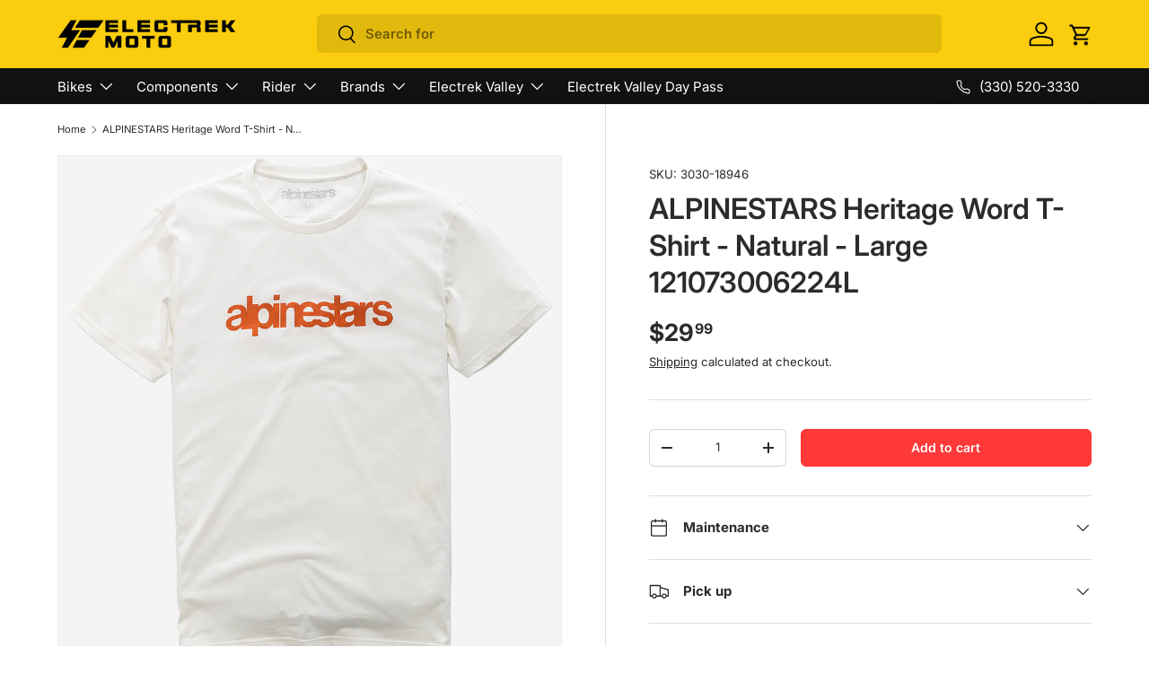

--- FILE ---
content_type: text/css
request_url: https://electrekmoto.com/cdn/shop/t/12/assets/main.min.css?v=54137013327639308521710770633
body_size: 14583
content:
@charset "UTF-8";.color-scheme,body{color:rgb(var(--text-color))}.custom-select__option,button,summary{cursor:pointer}summary,ul{list-style:none}table,td,th{border-collapse:collapse}.js .disclosure__panel,.media,.overflow-hidden,body.overlay-predictive-search,summary{overflow:hidden}.icon,.no-js .main-nav__item-content,.overlay,.pointer-events-none,.select::after,.slider.is-grabbable img{pointer-events:none}.custom-select__listbox[aria-hidden=false],.drawer[open],.visible{visibility:visible}*,::after,::before{box-sizing:border-box}html{font-size:62.5%;-webkit-font-smoothing:antialiased;-moz-osx-font-smoothing:grayscale;-webkit-text-size-adjust:100%}body.fixed,body.overflow-hidden{padding-right:var(--scrollbar-width)}body.overflow-hidden::after{content:"";position:absolute;z-index:29;right:0;bottom:0;width:var(--scrollbar-width,0);height:100%;background:#e4e4e4}summary::-webkit-details-marker{display:none}mark{background-color:transparent;color:inherit;font-weight:700}.color-scheme--1{--bg-color:var(--color-scheme-1-bg);--bg-grad:var(--color-scheme-1-grad, "none");--btn-bg-color:var(--color-scheme-1-btn-bg);--btn-bg-hover-color:var(--color-scheme-1-btn-bg-hover);--btn-text-color:var(--color-scheme-1-btn-text);--heading-color:var(--color-scheme-1-heading);--scrollbar-color:var(--color-scheme-1-text);--swatch-border-color-active:var(--color-scheme-1-text);--swatch-border-color-default:var(--color-scheme-1-text);--text-color:var(--color-scheme-1-text);--coll-card-border-color:rgb(var(--color-scheme-1-heading))}.color-scheme--2{--bg-color:var(--color-scheme-2-bg);--bg-grad:var(--color-scheme-2-grad, "none");--btn-bg-color:var(--color-scheme-2-btn-bg);--btn-bg-hover-color:var(--color-scheme-2-btn-bg-hover);--btn-text-color:var(--color-scheme-2-btn-text);--heading-color:var(--color-scheme-2-heading);--scrollbar-color:var(--color-scheme-2-text);--swatch-border-color-active:var(--color-scheme-2-text);--swatch-border-color-default:var(--color-scheme-2-text);--text-color:var(--color-scheme-2-text);--coll-card-border-color:rgb(var(--color-scheme-2-heading))}.color-scheme--3{--bg-color:var(--color-scheme-3-bg);--bg-grad:var(--color-scheme-3-grad, "none");--btn-bg-color:var(--color-scheme-3-btn-bg);--btn-bg-hover-color:var(--color-scheme-3-btn-bg-hover);--btn-text-color:var(--color-scheme-3-btn-text);--heading-color:var(--color-scheme-3-heading);--scrollbar-color:var(--color-scheme-3-text);--swatch-border-color-active:var(--color-scheme-3-text);--swatch-border-color-default:var(--color-scheme-3-text);--text-color:var(--color-scheme-3-text);--coll-card-border-color:rgb(var(--color-scheme-3-heading))}.color-scheme--white:not(.mobile-stacked){--bg-color:0 0 0 0;--btn-bg-color:var(--color-scheme-white-text, 255 255 255);--btn-bg-hover-color:var(--color-scheme-white-hover, 230 230 230);--btn-text-color:var(--color-scheme-white-text-contrast, 0 0 0);--heading-color:var(--color-scheme-white-text, 255 255 255);--scrollbar-color:var(--color-scheme-white-text, 255 255 255);--swatch-border-color-active:var(--color-scheme-white-text, 255 255 255);--swatch-border-color-default:var(--color-scheme-white-text, 255 255 255);--text-color:var(--color-scheme-white-text, 255 255 255)}.color-scheme{background:var(--bg-grad);background-color:rgba(var(--bg-color))}.bg-theme-bg,body{background-color:rgba(var(--bg-color))}.color-scheme .card__title,.color-scheme .section__block--heading,.color-scheme .section__block--subheading,.color-scheme .section__heading,.color-scheme .text-overlay__heading,.color-scheme .text-overlay__subheading,.rte h1,.rte h2,.rte h3,.rte h4,.rte h5,.rte h6,.text-theme-heading{color:rgb(var(--heading-color))}.color-scheme a:not(.btn),.color-scheme button.link,.image-banner .rte a,.image-banner .rte a:hover,.rte--inherit-heading-color h1,.rte--inherit-heading-color h2,.rte--inherit-heading-color h3,.rte--inherit-heading-color h4,.rte--inherit-heading-color h5,.rte--inherit-heading-color h6,.text-inherit{color:inherit}.color-scheme .custom-select__btn,.color-scheme .input,.color-scheme .input-with-button,.color-scheme .price-range__input-wrapper,.color-scheme .select::after{--input-bg-color:var(--bg-color);--input-text-color:var(--text-color)}.color-scheme:not(.color-scheme--no-btns) .btn--secondary{--btn-alt-bg-alpha:0;--btn-alt-text-color:var(--btn-bg-color);background-color:transparent}.color-scheme:not(.color-scheme--no-btns) .is-loading{--btn-alt-text-color:var(--btn-bg-color);--text-color:var(--btn-bg-color)}.color-scheme:not(.color-scheme--no-btns) .qty-input{--btn-alt-text-color:var(--btn-bg-color);--input-text-color:var(--btn-bg-color);border-color:rgb(var(--btn-bg-color));background-color:transparent}:root{--fluid-vw:100vw;--fluid-max-vw:1536;--fluid-calc:(var(--fluid-vw) - 32rem)/(var(--fluid-max-vw) / 10 - 32) + 0.1rem;--fluid-1-065:((1.065 / 10 - 0.1) * var(--fluid-calc));--fluid-1-125:((1.125 / 10 - 0.1) * var(--fluid-calc));--fluid-1-2:((1.2 / 10 - 0.1) * var(--fluid-calc));--fluid-1-25:((1.25 / 10 - 0.1) * var(--fluid-calc));--fluid-1-3:((1.3 / 10 - 0.1) * var(--fluid-calc));--fluid-1-4:((1.4 / 10 - 0.1) * var(--fluid-calc));--fluid-1-5:((1.5 / 10 - 0.1) * var(--fluid-calc));--column-gap:var(--grid-column-gap);--gutter:var(--gutter-sm, 20px);--row-gap:calc(10 * var(--space-unit));--space-unit:0.4rem;--viewport-width:calc(100vw - var(--scrollbar-width, 0));--heading-type-scale:1.2;--h6:calc(var(--body-font-size) + var(--heading-scale-start));--h5:var(--h6) * var(--heading-type-scale);--h4:var(--h5) * var(--heading-type-scale);--h3:var(--h4) * var(--heading-type-scale);--h2:var(--h3) * var(--heading-type-scale);--h1:var(--h2) * var(--heading-type-scale);--h0:var(--h1) * var(--heading-type-scale);--h6-font-size:calc((var(--h6) / 1.065) * var(--fluid-1-065));--h5-font-size:calc((var(--h5) / 1.125) * var(--fluid-1-125));--h4-font-size:calc((var(--h4) / 1.2) * var(--fluid-1-2));--h3-font-size:calc((var(--h3) / 1.3) * var(--fluid-1-3));--h2-font-size:calc((var(--h2) / 1.4) * var(--fluid-1-4));--h1-font-size:calc((var(--h1) / 1.5) * var(--fluid-1-5));--h0-font-size:calc((var(--h0) / 1.5) * var(--fluid-1-5))}@media (min-width:1536px){:root{--fluid-vw:calc(var(--fluid-max-vw) * 1px)}}.alert[autofocus],.no-js .focus-label-before:focus:not(:focus-visible)+label::before,.no-js .focus-label:focus:not(:focus-visible)+label,.no-js :focus:not(:focus-visible),:focus{outline:0}.focus-label-before:focus-visible+label::before,.focus-label:focus-visible+label,:focus-visible{outline:Highlight auto;outline:-webkit-focus-ring-color auto}.focus-label-before.is-focused+label::before,.focus-label.is-focused+label,.is-focused,.no-js .focus-label-before:focus+label::before,.no-js .focus-label:focus+label,.no-js :focus{outline:Highlight auto;outline:-webkit-focus-ring-color auto}.focus-inset:focus-visible{outline-offset:-2px}.focus-inset.is-focused,.no-js .focus-inset:focus{outline-offset:-2px}.container{width:100%;max-width:calc(var(--page-width,1320px) + var(--gutter) * 2);margin:0 auto;padding:0 var(--gutter)}.page-width,.reading-width{margin-right:auto;margin-left:auto}.page-width{width:var(--page-width,1320px);max-width:var(--page-width,1320px)}.section,body,hr{width:100%}.reading-width,.reading-width--inline,.section__block.reading-width--inline{max-width:var(--reading-width,48em)}.section,.section--template{margin:calc(var(--section-gap) * var(--fluid-1-5)) auto}.form-width{max-width:26em}.screen-height{min-height:var(--viewport-height,100vh)}.shopify-section:first-child .screen-height{min-height:calc(var(--viewport-height,100vh) - var(--content-start,200px))}.section{display:block;padding-bottom:.02px}.section:empty{margin-top:0;margin-bottom:0}.m-0,.section--full-width,body{margin:0}.section--padded,.section--padded-default{padding:calc(var(--section-gap) * var(--fluid-1-5)) 0}.section--padded-xsmall{padding-top:calc(3 * var(--space-unit));padding-bottom:calc(3 * var(--space-unit))}.section--padded-small{padding-top:calc(6 * var(--space-unit));padding-bottom:calc(6 * var(--space-unit))}.section--padded-medium{padding-top:calc(8 * var(--space-unit));padding-bottom:calc(8 * var(--space-unit))}.section__header,.section__heading{max-width:100%;margin-bottom:var(--heading-gap)}.mb-heading{margin-bottom:var(--heading-gap)}.section-header .link{margin-top:6px;margin-bottom:6px}.section__header--center{grid-template-columns:1fr auto 1fr}.section__block{max-width:100%;margin-bottom:calc(4 * var(--space-unit))}.mb-0,.rte>p:last-child,.section__block:last-child{margin-bottom:0}.mt-6,.section__block+.section__block--button{margin-top:calc(6 * var(--space-unit))}.mt-4,.section__block+.section__block--buttons{margin-top:calc(4 * var(--space-unit))}.section__block--buttons{align-items:flex-end;column-gap:calc(4 * var(--space-unit));row-gap:calc(4 * var(--space-unit))}.shopify-challenge__container,.shopify-email-marketing-confirmation__container,.shopify-policy__container{max-width:var(--reading-width,48em)!important;padding:calc(var(--section-gap) * var(--fluid-1-5)) var(--gutter)!important}.shopify-policy__title{text-align:var(--heading-align)!important}.shopify-challenge__button{margin-top:calc(8 * var(--space-unit))!important}button,legend{padding:0}body{min-width:320px;overflow-x:hidden;overflow-wrap:break-word;overflow-wrap:anywhere;font-family:var(--body-font-family);font-size:calc(var(--body-font-size) * .1rem);font-style:var(--body-font-style);font-weight:var(--body-font-weight);line-height:1.5}.font-heading,.h0,.h1,.h2,.h3,.h4,.h5,.h6,h1,h2,h3,h4,h5,h6{margin:0 0 .5em;color:rgb(var(--heading-color));font-family:var(--heading-font-family);font-style:var(--heading-font-style);font-weight:var(--heading-font-weight);line-height:calc(4px + 2.4ex);text-transform:var(--heading-text-transform)}.h0,.text-h0{font-size:var(--h0-font-size);line-height:1.25}.h1,.text-h1,h1{font-size:var(--h1-font-size);line-height:1.25}.h2,.text-h2,h2{font-size:var(--h2-font-size);line-height:1.3}.h3,.text-h3,h3{font-size:var(--h3-font-size);line-height:1.3}.h4,.text-h4,h4{font-size:var(--h4-font-size);line-height:1.3}.h5,.text-h5,h5{font-size:var(--h5-font-size);line-height:1.3}.h6,.text-h6,h6{font-size:var(--h6-font-size);line-height:1.4}.font-body{color:rgb(var(--text-color));font-family:var(--body-font-family);font-style:var(--body-font-style);font-weight:var(--body-font-weight);line-height:1.5;text-transform:initial}p{margin:0 0 1em}.card__quick-add,.hidden,.js .js-hidden,.no-js .no-js-hidden,p:empty{display:none}.block,.no-js .no-js-visible,.rte::after{display:block}hr{height:1px;margin:calc(6 * var(--space-unit)) 0;border:0;background-color:rgba(var(--text-color)/.15)}.card__swatches>.opt-label.swatch-shape--natural.swatch--variant-image,img{height:auto}address{font-style:normal}.text-body-extra_small{font-size:.8em}.text-body-small{font-size:.9em}.text-body-large{font-size:1.1em}.text-body-extra_large{font-size:1.2em}.small-text{font-size:.875em}.regular-text,button{font-size:1em}.enlarge-text{font-size:1.25em}.enlarge-text.reading-width,.enlarge-text.reading-width--inline{max-width:calc(var(--reading-width,48em) * .75)}.large-text{font-size:2rem}.subheading{color:rgb(var(--heading-color));font-family:var(--heading-font-family);font-style:var(--heading-font-style);font-weight:var(--heading-font-weight);text-transform:var(--subheading-text-transform)}.btn,.font-bold{font-weight:700}.subheading:not(:last-child){margin-bottom:1em}.subheading-case{text-transform:var(--subheading-text-transform,none)}.contained-heading{max-width:540px}.rte::after{content:"";clear:both}.rte h1:not(:first-child),.rte h2:not(:first-child),.rte h3:not(:first-child),.rte h4:not(:first-child),.rte h5:not(:first-child),.rte h6:not(:first-child){margin-top:.2em}.checkbox+label::before,.radio+label::before{width:22px;height:22px;margin-top:calc(.75em - 11px);content:"";margin-inline-end:.75em}.rte h1:not(:last-child),.rte h2:not(:last-child),.rte h3:not(:last-child),.rte h4:not(:last-child),.rte h5:not(:last-child),.rte h6:not(:last-child){margin-bottom:.2em}.max-w-full,.rte iframe{max-width:100%}.sr-only,.visually-hidden{position:absolute;width:1px;height:1px;padding:0;margin:-1px;overflow:hidden;clip:rect(0,0,0,0);white-space:nowrap;border-width:0}.mr-auto,.mx-auto{margin-right:auto}.ml-auto,.mx-auto{margin-left:auto}.invisible,.overlay{visibility:hidden}.fixed{position:fixed}.absolute{position:absolute}.relative,.search__form,.tap-target{position:relative}.sticky{position:-webkit-sticky;position:sticky}.top-0{top:0}.right-0{right:0}.bottom-0{bottom:0}.left-0{left:0}.col-span-2{grid-column:span 2/span 2}.col-span-full{grid-column:1/-1}.col-start-1{grid-column-start:1}.col-end-3{grid-column-end:3}.row-span-2{grid-row:span 2/span 2}.row-span-3{grid-row:span 3/span 3}.mt-12{margin-top:calc(12 * var(--space-unit))}.mb-8{margin-bottom:calc(8 * var(--space-unit))}.mb-16{margin-bottom:calc(16 * var(--space-unit))}.mt-10{margin-top:calc(10 * var(--space-unit))}.mt-8{margin-top:calc(8 * var(--space-unit))}.mb-12{margin-bottom:calc(12 * var(--space-unit))}.mt-16{margin-top:calc(16 * var(--space-unit))}.cart-drawer-popup__content cart-note h2,.cart-drawer-popup__content shipping-calculator h2,.mb-6{margin-bottom:calc(6 * var(--space-unit))}.mb-4{margin-bottom:calc(4 * var(--space-unit))}.mt-2{margin-top:calc(2 * var(--space-unit))}.mb-10{margin-bottom:calc(10 * var(--space-unit))}.mb-2{margin-bottom:calc(2 * var(--space-unit))}.mb-5{margin-bottom:calc(5 * var(--space-unit))}.mt-section{margin-top:calc(var(--section-gap) * var(--fluid-1-5))}.mt-3{margin-top:calc(3 * var(--space-unit))}.mb-section{margin-bottom:calc(var(--section-gap) * var(--fluid-1-5))}.mt-5{margin-top:calc(5 * var(--space-unit))}.mb-3{margin-bottom:calc(3 * var(--space-unit))}.ml-2{margin-left:calc(2 * var(--space-unit))}.mr-2{margin-right:calc(2 * var(--space-unit))}.mb-1{margin-bottom:var(--space-unit)}.mt-1{margin-top:var(--space-unit)}.inline-block{display:inline-block}.inline{display:inline}.flex{display:flex}.inline-flex{display:inline-flex}.table{display:table}.grid{display:grid}.inline-grid{display:inline-grid}.contents{display:contents}.h-full{height:100%}.w-full{width:100%}.w-auto{width:auto}.max-w-none{max-width:none}.max-w-screen-md{max-width:769px}.max-w-screen-lg{max-width:1024px}.btn,.input,img,select{max-width:100%}.flex-auto{flex:1 1 auto}.secondary-nav__cta .icon,.shrink-0{flex-shrink:0}.flex-grow,.grow{flex-grow:1}.table-fixed{table-layout:fixed}.resize{resize:both}.list-none{list-style-type:none}.auto-cols-2{grid-auto-columns:calc((100% - var(--column-gap))/ 2)}.auto-cols-1{grid-auto-columns:100%}.grid-flow-col{grid-auto-flow:column}.grid-cols-2{grid-template-columns:repeat(2,minmax(0,1fr))}.grid-cols-1{grid-template-columns:repeat(1,minmax(0,1fr))}.flex-row{flex-direction:row}.flex-row-reverse{flex-direction:row-reverse}.flex-col{flex-direction:column}.flex-wrap{flex-wrap:wrap}.items-start{align-items:flex-start}.items-end{align-items:flex-end}.items-center{align-items:center}.items-stretch{align-items:stretch}.justify-start{justify-content:flex-start}.justify-end{justify-content:flex-end}.justify-center{justify-content:center}.justify-between{justify-content:space-between}.gap-theme{gap:var(--column-gap)}.gap-x-theme{column-gap:var(--column-gap)}.gap-y-10{row-gap:calc(10 * var(--space-unit))}.gap-y-6{row-gap:calc(6 * var(--space-unit))}.gap-y-8{row-gap:calc(8 * var(--space-unit))}.gap-y-theme{row-gap:var(--column-gap)}.gap-y-16{row-gap:calc(16 * var(--space-unit))}.gap-y-12{row-gap:calc(12 * var(--space-unit))}.gap-x-6{column-gap:calc(6 * var(--space-unit))}.gap-y-4{row-gap:calc(4 * var(--space-unit))}.self-start{align-self:flex-start}.self-center{align-self:center}.overflow-auto{overflow:auto}.border{border-width:1px}.bg-success-bg{background-color:rgb(var(--success-bg-color))}.bg-error-bg{background-color:rgb(var(--error-bg-color))}.bg-theme-text,.checkbox:checked+label::before,.radio:checked+label::after{background-color:rgb(var(--text-color))}.bg-info-bg{background-color:rgb(var(--info-bg-color))}.object-center{object-position:center}.p-6{padding:calc(6 * var(--space-unit))}.p-8{padding:calc(8 * var(--space-unit))}.p-4{padding:calc(4 * var(--space-unit))}.pt-6{padding-top:calc(6 * var(--space-unit))}.pb-6{padding-bottom:calc(6 * var(--space-unit))}.pl-6{padding-left:calc(6 * var(--space-unit))}.pr-6{padding-right:calc(6 * var(--space-unit))}.pl-4{padding-left:calc(4 * var(--space-unit))}.pr-4{padding-right:calc(4 * var(--space-unit))}.card__info,.pt-4{padding-top:calc(4 * var(--space-unit))}.carousel[inactive] .slider,.last\:pb-0:last-child,.pb-0{padding-bottom:0}.pb-4{padding-bottom:calc(4 * var(--space-unit))}.pt-3{padding-top:calc(3 * var(--space-unit))}.card:not(.card--related).card--no-lines .price,.pt-2{padding-top:calc(2 * var(--space-unit))}.pb-3{padding-bottom:calc(3 * var(--space-unit))}.pb-2{padding-bottom:calc(2 * var(--space-unit))}.pb-1{padding-bottom:var(--space-unit)}.pt-5{padding-top:calc(5 * var(--space-unit))}.text-left{text-align:left}.text-center{text-align:center}.text-right{text-align:right}.text-start,[type=email],[type=tel]{text-align:start}.text-end{text-align:end}.align-middle{vertical-align:middle}.align-bottom{vertical-align:bottom}.icon,.media__placeholder,img,textarea{vertical-align:top}.text-sm{font-size:.88em}.text-xs{font-size:.75em}.uppercase{text-transform:uppercase}.capitalize{text-transform:capitalize}.leading-none{line-height:1}.text-theme-text{color:rgb(var(--text-color))}.text-success-text{color:rgb(var(--success-text-color));--heading-color:rgb(var(--success-text-color));--link-color:rgb(var(--success-text-color))}.text-error-text{color:rgb(var(--error-text-color));--heading-color:rgb(var(--error-text-color));--link-color:rgb(var(--error-text-color))}.breadcrumbs-list__link,.main-nav__item,.secondary-nav__item,.text-current{color:currentColor}.text-theme-bg{color:rgba(var(--bg-color))}.text-theme-light{color:rgba(var(--text-color) / .6)}.text-info-text{color:rgb(var(--info-text-color))}.hover\:underline:hover,.underline{text-decoration-line:underline}.transition{transition-property:color,background-color,border-color,text-decoration-color,fill,stroke,opacity,box-shadow,transform,filter,backdrop-filter,-webkit-backdrop-filter;transition-timing-function:cubic-bezier(0.4,0,0.2,1);transition-duration:150ms}.object-bottom{object-position:bottom}.object-top{object-position:top}.visible-lg,[hidden]{display:none!important}@media (prefers-reduced-motion){.has-motion{transition:none!important;animation:none!important}}.color-link{color:rgb(var(--link-color))}.border-top{border-top:1px solid rgba(var(--text-color)/.15)}.border-bottom{border-bottom:1px solid rgba(var(--text-color)/.15)}.start{left:var(--start-gutter,0)}[dir=rtl] .start{right:var(--start-gutter,0);left:auto}.end{right:var(--end-gutter,0)}[dir=rtl] .end{right:auto;left:var(--end-gutter,0)}.mis-2{margin-inline-start:calc(2 * var(--space-unit))}.mis-auto{margin-inline-start:auto}.mie-auto{margin-inline-end:auto}.vertical-center{top:50%;transform:translateY(-50%)}.tap-target::after{content:"";position:absolute;top:50%;left:50%;width:44px;height:44px;transform:translate(-50%,-50%);opacity:0}.btn[aria-disabled=true],.btn[aria-disabled=true]:hover,.btn[disabled],.btn[disabled]:hover{opacity:.4;background-position:0 100%;cursor:default}.tap-target--left::after{left:0;transform:translateY(-50%)}.tap-target--right::after{right:0;left:auto;transform:translateY(-50%)}.top-header-offset{top:calc(var(--header-end-padded,0) * -1)}@keyframes spinner{to{transform:rotate(360deg)}}@keyframes checkmark{0%{width:0;height:0;opacity:1}20%{width:10px;height:0;opacity:1}40%,90%{width:10px;height:20px;opacity:1}100%{width:10px;height:20px;opacity:0}}@keyframes colorPulse{0%,100%{color:var(--text-color)}50%{color:var(--speech-icon-color)}}@keyframes shake-n-grow{0%,100%{transform:rotate(0);transform-origin:50% 50%}10%,90%{transform:rotate(8deg)}20%,40%,60%{transform:rotate(-10deg) scale(1.05)}30%,50%,70%{transform:rotate(10deg) scale(1.05)}80%{transform:rotate(-8deg)}}@keyframes shake{0%,100%{transform:rotate(0);transform-origin:50% 50%}10%,90%{transform:rotate(8deg)}20%,40%,60%{transform:rotate(-10deg)}30%,50%,70%{transform:rotate(10deg)}80%{transform:rotate(-8deg)}}.alert{padding:2rem 2.4rem}.alert.bg-success-bg{border:1px solid rgba(var(--success-text-color)/.2)}.alert.bg-error-bg{border:1px solid rgba(var(--error-text-color)/.2)}button{margin:0;border:0;border-radius:0;background:0 0;font-family:inherit;text-decoration:none;text-shadow:none}.btn{display:inline-block;position:relative;padding:var(--btn-padding-y,12px) 26px;transition:opacity .6s,color .6s,background-position .4s ease-out;border-radius:var(--btn-border-radius,0);outline-offset:var(--btn-border-width);font-size:.88em;line-height:1.2em;text-align:center;text-transform:var(--btn-text-transform,none);-webkit-appearance:none;appearance:none;word-break:break-word}.form__field,.label,.rte ol,.rte ul,td,th{text-align:start}[type=search],input[type=date],select{-webkit-appearance:none}.btn--sm{padding:8px 16px;font-size:1.4rem;font-weight:400}.label,select{font-weight:700}.btn--narrow{padding-top:9px;padding-bottom:9px}.btn--extra-narrow{padding-top:5px;padding-bottom:5px}.btn--primary,.shopify-challenge__button,.shopify-payment-button .shopify-payment-button__button--unbranded,.spr-button-primary{border:var(--btn-border-width) solid rgb(var(--btn-bg-color));outline-color:rgb(var(--btn-bg-color));outline-offset:3px;background:rgb(var(--btn-bg-hover-color)) linear-gradient(104deg,rgb(var(--btn-bg-hover-color)) 60%,rgb(var(--btn-bg-color)) 60%,rgb(var(--btn-bg-color)) 100%) no-repeat 100% 100%;background-size:300% 100%;color:rgb(var(--btn-text-color))}.btn--primary.is-loading{color:rgba(var(--btn-text-color)/.1)}.btn--primary.is-loading::after{border-color:rgb(var(--btn-text-color));border-top-color:transparent}.btn--primary.is-loading::before{border-color:rgb(var(--btn-text-color))}.btn--secondary{border:var(--btn-border-width) solid rgb(var(--btn-alt-text-color));outline-color:rgb(var(--btn-alt-text-color));outline-offset:3px;background:rgba(var(--btn-alt-bg-color)/.9) linear-gradient(104deg,rgba(var(--btn-alt-text-color)/.07) 60%,rgba(var(--btn-alt-bg-color)/var(--btn-alt-bg-alpha)) 60%,rgba(var(--btn-alt-bg-color)/var(--btn-alt-bg-alpha)) 100%) no-repeat 100% 100%;background-size:300% 100%;color:rgb(var(--btn-alt-text-color))}.btn--secondary.is-loading{color:rgba(var(--btn-alt-text-color)/.1)}.btn--secondary.is-loading::after{border-color:rgb(var(--btn-alt-text-color));border-top-color:transparent}.btn--secondary.is-loading::before{border-color:rgb(var(--btn-alt-text-color))}.btn--icon{padding:calc(10px - var(--btn-border-width));border-radius:var(--btn-lg-border-radius,var(--btn-border-radius))}.btn--icon.btn--lg{padding:calc(16px - var(--btn-border-width));border-radius:var(--btn-icon-border-radius)}.btn--icon-with-text .icon{width:auto;height:1.2em;margin-inline-end:calc(2 * var(--space-unit))}.btn--arrow-with-text{padding-inline-end:56px}.btn--arrow-back-with-text{padding-inline-start:56px}.btn--arrow-back-with-text::after,.btn--arrow-with-text::after{content:"";position:absolute;top:50%;right:16px;width:24px;height:24px;transform:translateY(-50%);transition:background-color .2s;background-color:currentColor;-webkit-mask-image:url("data:image/svg+xml;utf8,<svg xmlns='http://www.w3.org/2000/svg' viewBox='0 0 24 24' stroke='currentColor' stroke-width='1.5' fill='none'><path d='M4.696 12h14.686m-7.007-7.5 7.5 7.5-7.5 7.5'/></svg>");mask-image:url("data:image/svg+xml;utf8,<svg xmlns='http://www.w3.org/2000/svg' viewBox='0 0 24 24' stroke='currentColor' stroke-width='1.5' fill='none'><path d='M4.696 12h14.686m-7.007-7.5 7.5 7.5-7.5 7.5'/></svg>")}[dir=ltr] .btn--arrow-back-with-text::after,[dir=rtl] .btn--arrow-with-text::after{right:auto;left:16px;transform:translateY(-50%) scaleX(-1)}.custom-select__btn{display:flex;width:var(--custom-select-button-width,auto);min-width:100%;max-width:100%;background-color:rgb(var(--input-bg-color));color:rgb(var(--input-text-color));font-size:.88em;font-weight:700;line-height:.88em}.custom-select__btn.is-loading{color:rgba(var(--input-text-color)/.2)}.custom-select__listbox,.custom-select__option.is-focused,.input,.input-with-button>.btn:not(.btn--primary),select{color:rgb(var(--input-text-color))}.custom-select__btn>.icon{flex-shrink:0;width:36px;height:20px;margin-inline-start:auto;margin-inline-end:-5px;padding-inline-start:16px}.custom-select__listbox{z-index:100;top:5px;left:-5px;min-width:100%;max-height:20em;overflow-y:auto;border:var(--input-border-width) solid rgba(var(--input-text-color)/.2);outline:0;background-color:var(--input-bg-color-diff-3);box-shadow:0 5px 10px rgba(0,0,0,.15);font-size:.88em}.checkbox+label::before,.input,.input-with-button,.radio+label::before,select{background-color:rgb(var(--input-bg-color))}.custom-select__option{padding:10px 16px}.custom-select__option>em{flex-shrink:0;margin-inline-start:auto;padding-inline-start:1em;font-style:normal;padding-inline-start:2em}.custom-select__option.is-focused{outline:0;background-color:var(--input-bg-color-diff-6)}.checkbox,.radio{position:absolute;opacity:0}.checkbox+label,.radio+label{display:inline-flex;position:relative;align-items:flex-start;margin:0;font-size:1em;line-height:1.5;vertical-align:top;cursor:pointer}.checkbox+label::before{display:block;flex-shrink:0;border:var(--input-border-width) solid rgb(var(--text-color));border-radius:2px}.checkbox:checked+label::before{border-color:rgb(var(--text-color))}.checkbox:checked+label::after{content:"";position:absolute;left:11px;width:calc((22px - (var(--input-border-width) * 2)) * .375);height:calc((22px - (var(--input-border-width) * 2)) * .75);transform:translate(-50%,-50%) rotate(45deg);border:solid rgba(var(--bg-color));border-width:0 2px 2px 0}[dir=rtl] .checkbox:checked+label::after{right:11px;left:auto;transform:translate(50%,-50%) rotate(45deg)}.checkbox[disabled]+label{opacity:.5;cursor:default}.radio+label::before{display:block;flex-shrink:0;border:var(--input-border-width) solid rgb(var(--text-color));border-radius:50%}.radio:checked+label::after{content:"";position:absolute;top:.75em;left:11px;width:calc((22px - (var(--input-border-width) * 2)) * .625);height:calc((22px - (var(--input-border-width) * 2)) * .625);transform:translate(-50%,-50%);border-radius:50%}[dir=rtl] .radio:checked+label::after{right:11px;left:auto;transform:translate(50%,-50%)}.custom-select__listbox{min-width:max(100%,165px);border-radius:var(--modal-border-radius)}fieldset{margin:0;padding:.35em .75em .625em}.label{display:block;margin:0 0 calc(2 * var(--space-unit));font-size:.88em}.label--inline{display:inline-block;margin:0}.is-required>label::after{content:" *"}input,select,textarea{background-clip:padding-box;font-family:inherit;font-size:16px;line-height:1.5}input[type=date]{min-height:calc((var(--input-padding-y,11px) + var(--input-border-width)) * 2 + 1.2em)}.input,select{margin:0;padding:var(--input-padding-y,11px) 24px;transition:border-color .2s,box-shadow .2s,outline .2s;border:var(--input-border-width) solid rgba(var(--input-text-color)/.2);border-radius:var(--input-border-radius,0);font-size:.88em;line-height:1.2em}.input:focus,select:focus{border-color:rgba(var(--input-text-color)/.6);outline:0;box-shadow:0 0 0 1px rgba(var(--input-text-color)/.6)}.input::placeholder{color:rgba(var(--input-text-color)/.5)}input:-webkit-autofill,input:-webkit-autofill:focus,input:-webkit-autofill:hover,select:-webkit-autofill,select:-webkit-autofill:focus,select:-webkit-autofill:hover,textarea:-webkit-autofill,textarea:-webkit-autofill:focus,textarea:-webkit-autofill:hover{-webkit-transition:background-color 5000s ease-in-out;transition:background-color 5000s ease-in-out;border:var(--input-border-width) solid rgba(var(--input-text-color)/.2);box-shadow:0 0 0 1000px rgb(var(--input-bg-color)) inset;-webkit-text-fill-color:rgb(var(--input-text-color))}.input-with-button input:-webkit-autofill,.input-with-button input:-webkit-autofill:focus,.input-with-button input:-webkit-autofill:hover,.input-with-button select:-webkit-autofill,.input-with-button select:-webkit-autofill:focus,.input-with-button select:-webkit-autofill:hover,.input-with-button textarea:-webkit-autofill,.input-with-button textarea:-webkit-autofill:focus,.input-with-button textarea:-webkit-autofill:hover{border-color:transparent}[type=number]{-moz-appearance:textfield}[type=search]{outline-offset:-2px}[type=number]::-webkit-inner-spin-button,[type=number]::-webkit-outer-spin-button,[type=search]::-webkit-search-cancel-button,[type=search]::-webkit-search-decoration{margin:0;-webkit-appearance:none}textarea{border-radius:var(--textarea-border-radius)!important;resize:vertical}select{padding-inline-end:48px;appearance:none}.select::after{content:"";position:absolute;top:calc(50% - 10px);right:20px;width:20px;height:20px;background-color:rgb(var(--input-text-color));-webkit-mask-image:url("data:image/svg+xml;utf8,<svg xmlns='http://www.w3.org/2000/svg' width='20' height='20' viewBox='0 0 24 24'><path d='M20 8.5 12.5 16 5 8.5' fill='none' stroke='currentColor' stroke-width='1.5'/></svg>");mask-image:url("data:image/svg+xml;utf8,<svg xmlns='http://www.w3.org/2000/svg' width='20' height='20' viewBox='0 0 24 24'><path d='M20 8.5 12.5 16 5 8.5' fill='none' stroke='currentColor' stroke-width='1.5'/></svg>")}[dir=rtl] .select::after{right:auto;left:20px}.input-with-button{display:flex;align-items:center;border-radius:var(--input-lg-border-radius,var(--input-border-radius));box-shadow:inset 0 0 0 var(--input-border-width) rgba(var(--input-text-color)/.2)}.input-with-button:focus-within{box-shadow:inset 0 0 0 var(--input-border-width) rgba(var(--input-text-color)/.6)}.input-with-button>.input{flex:1 1 auto;margin-inline-start:3px;margin-inline-end:calc((var(--input-border-radius,0px) + var(--btn-border-radius,0px)) * -1);padding-inline-end:0;border:0;background-color:transparent;box-shadow:none}.input-with-button>.btn{flex:0 0 auto;padding:var(--btn-padding-y,12px) 26px;border-radius:var(--input-with-btn-inner-radius,0) var(--input-border-radius,0) var(--input-border-radius,0) var(--input-with-btn-inner-radius,0)}.input-with-button>.btn--icon{padding:12px 16px}.checkbox:checked+label::after{top:calc(.75em - 2px)}.form__field{margin-bottom:calc(6 * var(--space-unit))}.form>.form__field:last-of-type,.rte ol:last-child,.rte ul:last-child{margin-bottom:0}.form__field-error{margin:.5em 0 0;color:rgb(var(--error-text-color))}.form__actions>.btn{margin-inline-end:calc(6 * var(--space-unit))}.checkbox--small+label::before{width:16px;height:16px;margin-top:calc(.75em - 10px)}.checkbox--small:checked+label::after{content:"";top:calc(.75em - 3px);left:8px;width:calc((16px - var(--input-border-width) * 2) * .375);height:calc((16px - var(--input-border-width) * 2) * .75)}[loading=lazy]{transition:opacity .5s ease-out;opacity:1}.is-success.is-loading::after,.overlay,[loading=lazy]:not([src]){opacity:0}.media--has-overlay::after{content:"";display:block;position:absolute;top:0;left:0;width:100%;height:100%}.is-loading::after,.is-loading::before{content:"";position:absolute;height:20px}.media__placeholder{background-color:#d8d8d8;fill:#777}.media__placeholder.dark{background-color:#d5d5d5}.img-fit,.md\:img-fit{position:absolute;top:0;left:0;width:100%;height:100%;object-fit:cover}.img-fit.img-fit--contain,.md\:img-fit.img-fit--contain{object-fit:contain}[dir=rtl] .has-ltr-icon .icon{transform:scaleX(-1)}.image-blend{background-color:var(--blend-bg-color)!important}.image-blend img{mix-blend-mode:multiply}.link,.product-spec__value a,a{color:rgb(var(--link-color));text-decoration:none}.link[aria-disabled=true],.product-spec__value a[aria-disabled=true],a[aria-disabled=true]{opacity:.4;cursor:default}.link,.product-spec__value a,.rte a{transition:opacity .3s;text-decoration:underline;text-decoration-thickness:1px;text-underline-offset:0.2rem}.link:hover,.product-spec__value a:hover,.rte a:hover{opacity:.6}.skip-link.btn{position:absolute;z-index:999;top:16px;left:var(--gutter)}.skip-link.btn:focus{width:auto;height:auto;clip:auto}ol,ul{margin:0;padding:0}.rte ol,.rte ul{display:inline-block;margin:0 0 1em;padding:0;padding-inline-start:2rem}.rte ol{margin-inline-start:1em}.styled-list{padding-inline-start:2rem}.rte ol li{padding-inline-start:0.25em}.rte ol li:not(:last-child),.rte ul li:not(:last-child),.styled-list>li:not(:last-child){margin-bottom:.5em}.rte ul li,.styled-list>li{padding-inline-start:1.5em}.rte ul li::before,.styled-list>li::before{content:"";display:inline-block;width:.5em;height:.5em;margin-top:-2px;margin-inline-start:-1.25em;margin-inline-end:.75em;border-radius:50%;background-color:currentColor;vertical-align:middle}.overlay{z-index:30;transition:visibility .3s,z-index 0s .3s,opacity .3s;background-color:rgba(var(--modal-overlay-color)/var(--modal-overlay-opacity))}.overlay.is-visible{visibility:visible;transition:visibility .3s,z-index,opacity .3s;opacity:1;pointer-events:initial}.overlay.overlay--over-nav{z-index:31}.overlay--nav{z-index:20}.is-loading::after{top:calc(50% - 10px);right:calc(50% - 10px);width:20px;transition:opacity .2s;animation:.6s linear infinite spinner;border:2px solid;border-radius:50%;border-color:rgb(var(--text-color));border-top-color:transparent}.is-loading::before{top:50%;left:50%;width:10px;margin-top:-2px;transform:scaleX(-1) rotate(135deg) translateX(-50%) translateY(-50%);transform-origin:left top;border-top:2px solid rgb(var(--text-color));opacity:0;border-inline-end:2px solid rgb(var(--text-color))}html:not([dir=rtl]) .is-success::before{animation:1.4s checkmark}.panel{--heading-color:var(--panel-heading-color);padding:calc(5 * var(--space-unit));background-color:rgba(var(--panel-bg-color));color:rgb(var(--panel-text-color))}table{margin:0;border-spacing:0}td,th{padding:1em;border:1px solid rgba(var(--text-color)/.15)}.discount{padding:6px 14px;background-color:rgba(var(--text-color)/.1)}.discount .icon{flex-shrink:0;width:20px;margin-inline-end:calc(2 * var(--space-unit))}.scrollable-table{display:inline-block;margin-bottom:var(--element-margin-bottom,2em)}.breadcrumbs{min-height:1.5em;margin:calc(5 * var(--space-unit)) 0;font-size:.75em}.breadcrumbs .icon{display:inline-block;width:1.2em;height:1.2em;margin-inline-start:.125em;margin-inline-end:.25em}.breadcrumbs-list{flex:1 1 auto;flex-wrap:wrap;line-height:1em}.breadcrumbs-prod-nav{margin-inline-start:auto;margin-inline-end:-7px}.breadcrumbs-prod-nav__link--next{margin-inline-end:0}.breadcrumbs-prod-nav__link--next::before{content:"·";position:relative;margin:0 .75em;opacity:.5}.breadcrumbs-list__link--rss{margin-inline-start:1em}.card{flex-direction:column;max-width:768px;margin:0 auto}.card--related,.card--wide{max-width:none}.card.color-scheme .card__info{padding:calc(6 * var(--space-unit)) calc(6 * var(--space-unit)) calc(8 * var(--space-unit)) calc(6 * var(--space-unit))}.card-link::after{content:"";position:absolute;z-index:2;top:0;left:0;width:100%;height:100%}.card--related .btn,.card__tags--links{z-index:3}.card:not(.card--related) .price{padding-top:12px}.card:not(.card--related):not(.card--no-lines) .price--top{margin-top:calc(3 * var(--space-unit));border-top:1px solid rgba(var(--text-color)/.15)}.card:not(.card--related) .price--bottom,.card:not(.card--related).card--no-lines .price--bottom{padding-top:calc(4 * var(--space-unit))}.card--row,.main-products-grid[data-layout=list] .card{flex-direction:row;max-width:none}.main-products-grid[data-layout=list].transition-ready .card{transition:padding-top .3s}.main-products-grid[data-layout=list] .card--product{padding-top:calc(5 * var(--space-unit))}.main-products-grid[data-layout=list] .card--product .card__info{position:relative;padding-top:0}.main-products-grid[data-layout=list] .card .card__media{z-index:1;flex:0 0 calc(50% - var(--gutter) * 2);margin-inline-end:var(--gutter);background-color:inherit}.main-products-grid[data-layout=list] .card .card__info-container{display:flex;flex-direction:column;justify-content:center}.main-products-grid[data-layout=list] .card .card__info-inner{width:auto}.card--related{margin-top:calc(4 * var(--space-unit));padding:12px;background-color:rgba(var(--text-color)/.05)}.card--related .card__media{flex:0 0 88px}.card--related .card__info{padding-top:0;padding-inline-start:calc(4 * var(--space-unit))}.card--related .price{margin-bottom:calc(2 * var(--space-unit))}.slider__grid .card--related{margin-top:0}.card__link-list{padding-top:calc(2 * var(--space-unit))}.card__link-list li{margin-bottom:var(--space-unit)}.card__link-list-item{padding:var(--space-unit) 0 calc(2 * var(--space-unit))}.card__title-wrapper{padding-top:calc(4 * var(--space-unit));padding-bottom:calc(2 * var(--space-unit))}.card--product .card__info{flex:1}.card--product-contained{--text-color:var(--card-text-color);padding:calc(5 * var(--space-unit));border:1px solid var(--card-border-color);background-color:var(--card-bg-color);color:rgb(var(--card-text-color))}.card--product-contained .text-theme-light{opacity:.7}.card--article .btn--icon,.product-label-container{z-index:2}.card--article.card--row,.drawer__empty-with-promotions{flex-direction:column}.card__collection--with-border .card__media{border:1px solid var(--coll-card-border-color)}.card__collection .media{background-color:var(--coll-card-bg-color)}.card__media--circle,.card__media--circle .media{border-radius:50%}.card--article.card--featured .card__info{padding:var(--gutter-sm,20px)}.countdown__grid{grid-template-columns:repeat(4,auto);font-size:calc(var(--countdown-size, 24) * var(--fluid-1-5));gap:var(--countdown-gap,1em)}.countdown__item:not(:last-child) .countdown__number::after{content:":";position:absolute;left:calc(100% + var(--countdown-gap,1em)/ 2);top:0;padding-top:.45em;color:rgb(var(--text-color));transform:translateX(-50%)}[dir=rtl] .countdown__item:not(:last-child) .countdown__number::after{left:auto;right:calc(100% + var(--countdown-gap,1em)/ 2);transform:translateX(50%)}.countdown__number{box-sizing:content-box;min-width:2ch;margin-bottom:6px;padding:.45em;border:0;border-radius:.4em;background-color:rgb(var(--text-color));color:rgba(var(--bg-color));line-height:1;white-space:nowrap}.countdown__unit{font-size:14px}.countdown__grid+.countdown__text{margin-top:calc(var(--countdown-size,24) * var(--fluid-1-5)/ 2)}.color-scheme--white .text-overlay__block:not(.countdown-timer__custom-colors) .countdown__number{color:#000}.countdown__block{margin-top:calc(8 * var(--space-unit));margin-bottom:calc(8 * var(--space-unit))}.countdown__block:last-child,.last\:mb-0:last-child,.scrolling-banner__text{margin-bottom:0}.section__block--countdown:not(:first-child){margin-top:calc(6 * var(--space-unit));margin-bottom:calc(6 * var(--space-unit))}.countdown__text{margin-top:calc(4 * var(--space-unit))}.countdown-large-endtext .countdown__text{font-size:1.25em}.disclosure>summary{padding:calc(6 * var(--space-unit)) 0}.disclosure--row{border:1px solid rgba(var(--text-color)/.15);border-width:1px 0}details-disclosure+details-disclosure .disclosure--row{border-top:0}.js .disclosure__panel{transition:height .3s cubic-bezier(.2, .6, .4, 1)}.disclosure__toggle{margin-inline-start:calc(3 * var(--space-unit))}.main-menu__toggle,.secondary-nav__cta .icon+span{margin-inline-start:10px}.disclosure__toggle>.icon{display:block;width:20px;height:20px}.child-nav details[open]:not(.is-closing) .icon,.disclosure[open]:not(.is-closing) .disclosure__toggle>.icon{transform:scaleY(-1)}.disclosure[open]:not(.is-closing) .v-line{display:none}.disclosure__title{max-width:100%;margin-bottom:0}.disclosure__title>.icon{flex-shrink:0;margin:0;margin-inline-end:calc(4 * var(--space-unit))}.disclosure__title>.icon--lock,.disclosure__title>.icon--silhouette,.disclosure__title>.icon--truck,.disclosure__title>.icon--washing{margin-top:-2px}.disclosure__content{padding-bottom:calc(6 * var(--space-unit))}.js .disclosure__content,.slider-nav--show-on-hover{transition:opacity .3s;opacity:0}.js .disclosure[open]:not(.is-closing) .disclosure__content{transition:opacity .3s .1s;opacity:1}.main-menu{--nav-line-color:rgba(var(--nav-child-text-color) / 0.2);font-family:var(--navigation-font-family);font-style:var(--navigation-font-style);font-weight:var(--navigation-font-weight)}.main-menu .badge{white-space:normal}.grandchild-nav__item,.main-nav__item--go,.mega-nav--pills.mega-nav--no-grandchildren .main-nav__item:not(.main-nav__item-header){font-family:var(--body-font-family);font-style:var(--body-font-style);font-weight:var(--body-font-weight)}.main-menu__toggle{position:relative;width:44px;height:44px;margin-inline-end:-10px}.main-menu__toggle-icon::after,.main-menu__toggle-icon::before,.main-menu__toggle::after,.main-menu__toggle::before{content:"";display:block;position:absolute;left:12px;width:20px;height:2px;transform:rotate(0);transition:.3s ease-in-out;transition-property:transform,width,top,left;background:currentColor}.main-menu__toggle-icon::before{top:14px}.main-menu__toggle::after,.main-menu__toggle::before{top:21px}.main-menu__toggle-icon::after{top:28px}.main-menu__disclosure.is-open .main-menu__toggle-icon::after,.main-menu__disclosure.is-open .main-menu__toggle-icon::before,.no-js .main-menu__disclosure[open] .main-menu__toggle-icon::after,.no-js .main-menu__disclosure[open] .main-menu__toggle-icon::before{top:21px;left:22px;width:0}.main-menu__disclosure.is-open .main-menu__toggle::before,.no-js .main-menu__disclosure[open] .main-menu__toggle::before{transform:rotate(45deg)}.main-menu__disclosure.is-open .main-menu__toggle::after,.no-js .main-menu__disclosure[open] .main-menu__toggle::after{transform:rotate(-45deg)}.secondary-nav__item.secondary-nav__cta--button{padding:.3em .9em;transition:background-position .4s ease-out;border-radius:var(--btn-border-radius,0);background:rgb(var(--cta-bg-hover-color)) linear-gradient(104deg,rgb(var(--cta-bg-hover-color)) 60%,rgb(var(--cta-bg-color)) 60%,rgb(var(--cta-bg-color)) 100%) no-repeat 100% 100%;background-size:300% 100%;line-height:1.2}.main-nav__item--back .icon,.main-nav__item--go .icon,.main-nav__item--toggle .icon{flex-shrink:0;width:20px;height:20px;margin-inline-start:5px;transition:transform .3s}.main-nav__item--go{display:flex;align-items:center;color:rgba(var(--nav-child-text-color)/.7)}.main-nav__icon-circle .icon,.main-nav__item--go .icon{width:15px;height:15px;margin-inline-start:calc(2 * var(--space-unit));padding:1px;border:1px solid;border-radius:50%}.main-nav__item--toggle{width:auto}.main-nav__item--toggle .main-nav__item-content{display:inline-flex;align-items:center}.main-nav__item--toggle .main-nav__item--primary{align-items:flex-end}.main-nav__item--toggle .icon{transform:rotate(0)}.main-nav__link--featured{color:rgb(var(--header-accent-color))}.main-nav__grandchild{padding:0 16px 2.5rem}.main-nav__grandchild .main-nav__item{display:block}.main-nav__grandchild .main-nav__item,.main-nav__grandchild .main-nav__item--go{padding:8px 0}.main-menu .custom-select__listbox{top:auto;bottom:5px}.main-nav__collection-image--flex{flex:0 0 auto}.main-nav__collection-image{flex-basis:var(--image-size,40px);width:var(--image-size),40px;height:var(--image-size,40px)}.main-nav__collection-image--standard{--image-size:30px}.main-nav__collection-image--large{--image-size:40px}@media (hover:none){.no-hover-hidden{display:none!important}.card__hover-image{display:none}.main-nav__item-content{pointer-events:none}}@media (hover:hover){.hover\:underline:hover{text-decoration:underline}.hover\:lighten{transition:color .3s}.hover\:lighten:hover{color:rgba(var(--text-color)/.8)}.hover\:grow-media .card__media{overflow:hidden}.hover\:grow-media .media{transition:transform .4s cubic-bezier(.38, .41, .27, 1),border-color .4s;will-change:transform}.hover\:grow-media:hover .media{transform:scale(1.03);border-color:transparent}.btn--primary:not(.slider-nav__btn):hover,.btn--secondary:not(.slider-nav__btn):hover,.shopify-challenge__button:hover,.shopify-payment-button .shopify-payment-button__button--unbranded:hover{background-position:0 100%}.card__main-image,.card__media.has-hover-image:hover .card__hover-image{visibility:visible;transition:opacity .5s,visibility;opacity:1}.card__hover-image,.card__media.has-hover-image:hover .card__main-image{visibility:hidden;transition:opacity .5s,visibility 0s .5s;opacity:0}.secondary-nav__item.secondary-nav__cta--button:hover{background-position:0 100%;box-shadow:none}}@media (max-width:768.98px){.section__header--center{grid-template-columns:1fr;grid-template-rows:2}.header__icon .no-js .no-js-hidden.md\:block,.header__icon.js .js-hidden.md\:block{display:none}.md-down\:text-center{text-align:center}.md-down\:-mx-gutter{margin-right:calc(var(--gutter) * -1);margin-left:calc(var(--gutter) * -1)}.md-down\:p-xl{padding:0 calc(8 * var(--space-unit))}.md-down\:center{align-items:center;justify-content:center}.md-down\:px-gutter{padding-right:var(--gutter);padding-left:var(--gutter)}.input-with-button--md-up{display:block;border-radius:var(--input-border-radius,0);background:0 0;box-shadow:none}.input-with-button--md-up:focus-within{box-shadow:none}.input-with-button--md-up>.input{padding:var(--input-padding-y,11px) 24px;border:var(--input-border-width) solid rgba(var(--input-text-color)/.2);background-color:rgb(var(--input-bg-color))}.input-with-button--md-up>.input:focus{border-color:rgba(var(--input-text-color)/.6)}.input-with-button--md-up>.btn{width:100%;margin-top:calc(4 * var(--space-unit));border-radius:var(--btn-border-radius,0)}.input-with-button>.btn{padding:var(--btn-padding-y,12px) 18px}.md\:img-fit{position:static}.scrollable-table{display:flex;overflow:auto}.scrollable-table>table{flex-shrink:0;width:auto;min-width:100%;max-width:640px}.auto-cols-2 .card--product-contained,.grid-cols-2 .card--product-contained{padding:calc(3 * var(--space-unit))}.countdown__item{padding-right:0;padding-left:0}.secondary-nav__item{font-weight:400}.main-menu--left-mob{order:-1}.main-menu--left-mob .main-menu__toggle{margin-top:0;margin-bottom:0;margin-inline-start:-10px;margin-inline-end:10px}.main-menu__content{visibility:hidden;min-width:0;max-width:none;padding-bottom:calc(8 * var(--space-unit));overflow:hidden;box-shadow:0 -1px 0 var(--nav-line-color)}.js .main-nav__child,.main-menu__content{position:fixed;z-index:30;top:var(--header-end,100px);left:0;width:100vw;height:calc(var(--viewport-height) - var(--header-end,100px));padding-right:var(--gutter);padding-bottom:60px;padding-left:var(--gutter);overflow-y:scroll;background-color:rgb(var(--nav-child-bg-color));color:rgb(var(--nav-child-text-color))}.main-menu__disclosure.is-closing>.main-menu__content,.main-menu__disclosure>.main-menu__content{transition:opacity .3s,visibility .3s;opacity:0}.main-menu__disclosure.is-open>.main-menu__content{opacity:1}.main-menu__content--no-focus{overflow:hidden}.child-nav>li,.grandchild-nav>li,.main-nav>li{border-bottom:1px solid var(--nav-line-color)}.main-nav__item{display:block;width:100%;padding-top:2.4rem;padding-bottom:2.4rem;padding-inline-start:16px;padding-inline-end:44px;line-height:1.5}.main-nav__item-content{display:flex;align-items:center;justify-content:space-between;pointer-events:none}.main-nav__item--toggle .icon{position:absolute;right:16px;margin-inline-end:-4px}[dir=rtl] .main-nav__item--toggle .icon{right:auto;left:16px}.main-nav__item--toggle .main-nav__item:not(.child-nav__item) .icon{transform:rotate(-90deg)}[dir=rtl] .main-nav__item--toggle .main-nav__item:not(.child-nav__item) .icon{transform:rotate(90deg)}.main-nav__item--back{color:rgb(var(--header-accent-color))}.main-nav__item--back .main-nav__item-content{justify-content:flex-start}.main-nav__item--back .main-nav__item-content>.icon{margin-inline-start:-4px;margin-inline-end:calc(2 * var(--space-unit))}.mega-nav>.container{padding:0}.mega-nav .main-nav__item--toggle{padding-top:0;padding-bottom:0}.no-js .mega-nav .main-nav__item--toggle{margin-top:0}.js .is-open>.main-menu__content,.no-js [open]>.main-menu__content{visibility:visible;pointer-events:initial}.js .main-nav__child,.js .main-nav__child.is-closing{transform:translate3d(100%,0,0);transition:transform .2s ease-out}.js .is-open:not(.is-closing)>.main-nav__child{transform:translate3d(0,0,0)}.no-js .main-nav__item--toggle .icon{transform:rotate(0)}.no-js .main-nav__child{padding:0 0 0 16px}.no-js .main-nav__child .md\:hidden{display:none}.no-js .child-nav>li,.no-js .main-nav__grandchild>li{border-bottom:0}.no-js .child-nav__item{padding:1.6rem 0}.main-menu .localization,.secondary-nav{margin-top:calc(12 * var(--space-unit));padding:0 16px}.secondary-nav>li:not(:only-child){margin-top:2rem}.secondary-nav__item.secondary-nav__cta--button{padding:.5em 1.1em}.mob__localization .localization__selector{margin-bottom:calc(4 * var(--space-unit))}.mob__localization .localization__selector:last-child{margin-bottom:0}.main-nav__grandchild li:first-child .main-nav__item{padding-top:0}.main-nav__grandchild{max-width:none!important}.main-nav__collection-image{margin-inline-start:16px}}@media (min-width:769px){.section__block+.section__block--button{margin-top:calc(8 * var(--space-unit))}.section--padded-xsmall{padding-top:calc(2 * var(--space-unit));padding-bottom:calc(2 * var(--space-unit))}.section--padded-small{padding-top:calc(4 * var(--space-unit));padding-bottom:calc(4 * var(--space-unit))}.section--padded-medium{padding-top:calc(6 * var(--space-unit));padding-bottom:calc(6 * var(--space-unit))}.enlarge-text{font-size:1.5em}.contained-heading{max-width:865px}.visible-lg{display:block!important}.md\:pt-0{padding-top:0!important}.breadcrumbs{overflow:auto}.breadcrumbs-list{flex:1 0 auto}.product-breadcrumbs .breadcrumbs-list__link{max-width:20em;overflow:hidden;text-overflow:ellipsis;white-space:nowrap}.product-breadcrumbs .breadcrumbs-list__link:hover{text-decoration:underline}.auto-cols-2:not(.small-cards-mobile) .card--product-contained,.grid-cols-2:not(.small-cards-mobile) .card--product-contained,.small-cards-desktop .card--product-contained{padding:calc(4 * var(--space-unit))}.main-products-grid[data-layout=list] .card .card__media{flex:0 0 calc(33.333333% - calc(8 * var(--space-unit)));max-width:245px;margin-inline-end:calc(10 * var(--space-unit))}.main-products-grid[data-layout=list] .card .card__info{flex:1 1 auto}.main-products-grid[data-layout=list] .card .card__info-container{flex-direction:row;align-items:center}.card--article.card--featured{flex-direction:row}.card--article.card--featured .card__media{flex:0 0 50%}.card--article.card--featured .card__info{min-height:250px;padding:calc(8 * var(--space-unit))}.card.color-scheme .card__info{padding:calc(8 * var(--space-unit))}.card--product .price__current{font-size:1.2em}.card--product .price__was{font-size:1em}.child-nav--dropdown .child-nav__item--toggle .child-nav__item,.child-nav--dropdown .child-nav__item--toggle .main-nav__item-content,.main-menu{width:100%}body:not(.tab-used) .main-nav__item--toggle{outline:0!important}.main-menu{background-color:rgb(var(--nav-bg-color));color:rgb(var(--nav-text-color))}.main-menu .localization{display:none}.main-nav{flex-wrap:wrap}.main-nav,.secondary-nav{display:flex;align-items:flex-end;margin:0 -1.2rem}.secondary-nav{min-height:calc(2rem + 1.2em)}.main-nav__item--primary,.secondary-nav__item{display:block;margin:0 1.2rem;padding-top:1rem;padding-bottom:1rem;transition:box-shadow .1s;line-height:1.2em}.secondary-nav__cta{display:flex;white-space:nowrap}.secondary-nav__item.secondary-nav__cta--button{line-height:1}.secondary-nav__item:not(.secondary-nav__cta){color:rgba(var(--nav-text-color)/.6);white-space:nowrap}.child-nav__item--toggle .main-nav__item-content{pointer-events:initial}.child-nav__item,.child-nav__item--toggle,.grandchild-nav__item{transition:color .3s}.child-nav__item--toggle:hover,.child-nav__item:hover,.grandchild-nav__item:hover{color:rgba(var(--nav-child-text-color)/.7)}[open]>.main-nav__item--primary .icon{transform:rotate(180deg)}.main-nav__child{visibility:hidden;position:absolute;top:100%;min-width:170px;max-height:max(100vh - var(--content-start,150px) - 70px,60vh);padding:2rem 1.2rem;overflow:auto;transition:transform .3s,opacity .2s,visibility .3s;transition-timing-function:cubic-bezier(0.19,1,0.22,1);border-top:1px solid var(--nav-line-color);background-color:rgb(var(--nav-child-bg-color));box-shadow:0 5px 5px 0 rgba(0,0,0,.1);color:rgb(var(--nav-child-text-color))}.main-nav__child.mega-nav{left:0;width:var(--viewport-width,100vw);padding:calc(8 * var(--space-unit)) 0;transition-delay:0.3s}.is-closing>.main-nav__child,.main-nav__child{z-index:-1;transform:translateY(-10px);opacity:0}.is-open>.main-nav__child,.no-js details[open] .main-nav__child{visibility:visible;transform:translateY(0);transition-delay:0s;opacity:1}.main-nav__child--offset-right{right:5px}.child-nav--dropdown{max-width:300px}.main-nav__grandchild .main-nav__item,.main-nav__grandchild .main-nav__item--go{padding:8px 0;font-size:.88em}.child-nav__item{padding-top:1rem;padding-bottom:1rem}.child-nav__item,.main-nav__grandchild{display:block;padding-right:2rem;padding-left:2rem}.child-nav--dropdown .main-nav__grandchild{padding-bottom:.5em}.child-nav--dropdown .child-nav__item--toggle{position:relative;padding-inline-end:5rem}.child-nav--dropdown .child-nav__item--toggle .icon{position:absolute;right:2rem;margin-top:2px;margin-inline-start:10px}[dir=rtl] .child-nav--dropdown .child-nav__item--toggle .icon{right:auto;left:2em}}.drawer,body:not(.tab-used) .search__input{outline:0}.qty-input__btn,.search,sup{position:relative}.pagination__page-link,.price__was{color:rgba(var(--text-color)/.8)}@media (min-width:835px){.main-menu__content{display:flex}.secondary-nav{margin-top:1px;padding-inline-start:calc(12 * var(--space-unit))}}.pagination--modern{max-width:250px}.pagination--modern[aria-disabled=true],.pagination[aria-disabled=true]{opacity:.4;cursor:default}.pagination.is-loading li{opacity:.3;cursor:default;pointer-events:none}.pagination__arrow[aria-disabled=true]{opacity:.4}.pagination__arrow-icon svg{width:18px}.pagination__next-label{margin-inline-end:calc(2 * var(--space-unit))}.header__logo,.pagination__item{flex:1}.pagination__page-current,.pagination__page-link{padding:8px 14px}.pagination__page-current,.pagination__page-link:hover{background:linear-gradient(to top,currentColor 2px,transparent 2px) center bottom/1.3em no-repeat}.pagination__bar{height:2px;background-color:rgba(var(--text-color)/.2)}.pagination__bar::before{content:"";position:absolute;top:0;left:0;width:var(--pagination-percent);height:2px;transition:width .3s;background-color:rgb(var(--text-color))}.qty-input__btn,.qty-input__input{width:var(--size);border:var(--btn-border-width) solid rgba(var(--input-text-color)/.2)}.price__current{padding-inline-end:0.5rem;font-size:1em;white-space:nowrap}.price__was,.unit-price{font-size:.8em;white-space:nowrap}.price__was--supercents{position:relative;text-decoration:none}.price__was--supercents::before{content:"";position:absolute;top:50%;right:0;left:0;transform:rotate(-10deg);border-top:1px solid currentColor}.unit-price::before{content:"("}.unit-price::after{content:")"}.predictive-result__info .price__current{font-size:1.6rem;font-weight:400}.predictive-result__info .price__was{font-size:1.3rem}sup{top:-.5em;margin-left:1px;font-size:60%;vertical-align:baseline}.qty-input{--padding:var(--btn-padding-y, 12px);--size:calc((var(--btn-border-width) + var(--padding)) * 2 + 1.4rem)}.qty-input__input{margin:0;padding-top:var(--padding);padding-bottom:var(--padding);text-align:center}.qty-input__btn{z-index:1;height:var(--size);padding:0;border-radius:var(--btn-border-radius,0);background-color:rgb(var(--input-bg-color));color:rgb(var(--input-text-color))}.btn--minus::after,.btn--minus::before,.btn--plus::after,.btn--plus::before{content:"";position:absolute;top:50%;right:50%;width:12px;height:2px;transform:translate(50%,-50%);background-color:currentColor}.btn--minus::after,.btn--plus::after{width:2px;height:12px}.btn--minus::after{display:none}.js .qty-input--combined{border:var(--btn-border-width) solid rgba(var(--input-text-color)/.2);border-radius:var(--btn-border-radius,0);background-color:rgb(var(--input-bg-color))}.js .qty-input--combined:focus-within{border-color:rgba(var(--input-text-color)/.6);box-shadow:0 0 0 1px rgba(var(--input-text-color)/.6)}.js .qty-input--combined .qty-input__btn,.js .qty-input--combined .qty-input__input{border:0;background:0 0;color:rgb(var(--input-text-color))}.js .qty-input--combined .qty-input__input{padding:var(--padding) 0;border-radius:0;box-shadow:none}.js .qty-input--combined .qty-input__btn{width:calc(var(--padding) * 2 + 1.4rem);height:calc(var(--padding) * 2 + 1.4rem)}.qty-input{height:100%}.qty-input__input{flex:1 1 auto;width:2.5em}.no-js .qty-input__input{width:4em;padding-right:5px;padding-left:5px}.js .qty-input--combined:focus-within{box-shadow:0 0 0 0 rgba(var(--input-text-color)/.6)}.qty-input--secondary-btn .qty-input{--input-text-color:var(--btn-alt-text-color);border-color:rgb(var(--btn-alt-text-color));background-color:rgba(var(--btn-alt-bg-color)/var(--btn-alt-bg-alpha))}.qty-input--secondary-btn .qty-input:focus-within{border-color:rgb(var(--btn-alt-text-color));box-shadow:0 0 0 1px rgb(var(--btn-alt-text-color))}.rating,.rating__count{line-height:1.5rem}.rating__stars{--no-rating-col:rgba(var(--star-color)/0.2);--percent:calc((var(--rating) / var(--rating-max) + 0.01) * 100%);background:linear-gradient(90deg,rgb(var(--star-color)) var(--percent),var(--no-rating-col) var(--percent));-webkit-background-clip:text;background-clip:text;font-family:Times;font-size:1.125em;letter-spacing:-.1em;line-height:1;-webkit-text-fill-color:transparent}.rating__count{margin-inline-start:.5em}.spr-stars>span{display:flex;align-items:center;height:100%}.spr-star{margin-inline-end:2px}@keyframes marquee{from{transform:translate3d(0,0,0)}to{transform:translate3d(-100%,0,0)}}.scrolling-banner--pausable:hover{--play-state:paused}.scrolling-banner__items-container{direction:ltr}.scrolling-banner__items{animation:marquee var(--duration,10s) linear infinite var(--play-state,running) var(--direction)}[dir=rtl] .scrolling-banner__items{direction:rtl}.scrolling-banner__item,.scrolling-banner__items{white-space:nowrap}a.scrolling-banner__item{transition:opacity .3s;color:currentColor}a.scrolling-banner__item:hover{opacity:.6}.search{margin:6px 0;transition:margin var(--header-transition-speed)}.search__input{--input-text-color:var(--text-color);padding-inline-start:54px;padding-inline-end:54px;border:0;border-radius:var(--input-lg-border-radius,var(--input-border-radius));background-color:var(--search-bg-color,rgba(var(--text-color)/.08));color:rgb(var(--text-color));font-size:var(--body-font-size);line-height:1em;text-transform:initial}.cart-drawer-popup,.cart-drawer__summary,.drawer{background-color:rgba(var(--drawer-bg-color))}.search__input::placeholder{color:rgba(var(--text-color)/.5)}.search__submit{top:calc(50% - 22px);min-height:44px;padding:12px 24px;padding-inline-end:0}.drawer{--longest-transition-in-ms:700;visibility:hidden;z-index:40;max-width:540px;height:var(--viewport-height,100vh);overflow:auto;transform:translate3d(100%,0,0);transition:visibility 0s .6s,transform .7s cubic-bezier(.19, 1, .22, 1);color:rgb(var(--drawer-text-color))}.drawer[open]{transform:translate3d(0,0,0);transition:visibility,transform .7s cubic-bezier(.19, 1, .22, 1)}.drawer:not(.facets){border-radius:var(--drawer-border-radius) 0 0 var(--drawer-border-radius);box-shadow:-2px 1px 10px 2px rgba(0,0,0,.2)}.drawer[aria-modal]{--bg-color:var(--drawer-bg-color);--heading-color:var(--drawer-text-color);--link-color:var(--drawer-text-color);--text-color:var(--drawer-text-color);--swatch-border-color-active:var(--drawer-text-color)}.drawer__header{justify-content:space-between;border-bottom:1px solid rgba(var(--drawer-text-color)/.2)}.drawer__header--no-border{border-bottom:0}.cart-drawer-popup__btn,.drawer__back-btn,.drawer__close-btn{margin:-10px;padding:10px;color:rgb(var(--heading-color))}.drawer__content{overflow:auto;transition:opacity .6s}.js .drawer__content{display:none;opacity:0}.js [open]>.drawer__content:not(.drawer__content--out){display:block;opacity:1}.js [open]>.drawer__content:not(.drawer__content--out).drawer__content--flex{display:flex;flex-direction:column}.js .dom-loaded-plus-2 .drawer__content{display:block}.carousel[inactive] .slider-nav,.cart-drawer__summary:empty,.cc-main-cart .icon--cart,.drawer__footer:empty{display:none}.cart-drawer__summary--top,.cart-drawer__summary--top .cart-drawer-popup{border-bottom:1px solid rgba(var(--drawer-text-color)/.2)}.cart-drawer-summary-top.cart-drawer--checkout--sticky-true{z-index:10}.cart-drawer--checkout--sticky-true{position:-webkit-sticky;position:sticky;top:calc(var(--cart-drawer__summary-height,0) * -1 + var(--cart-drawer__checkout-buttons-height,0) + 6 * var(--space-unit) + 2px)}.cart-drawer__summary--top.cart-drawer--checkout--sticky-true{z-index:10;border-top:1px solid rgba(var(--drawer-text-color)/.2)}[open]>.cart-drawer__summary:not(.drawer__footer--out),[open]>.drawer__footer:not(.drawer__footer--out){transform:translate3d(0,0,0);transition:transform .4s cubic-bezier(.165, .84, .44, 1) .2s,opacity .7s;opacity:1}.drawer__footer{z-index:5;transform:translate3d(0,100%,0);transition:transform 0s .4s,opacity .7s;opacity:0;box-shadow:0 -2px 8px 0 rgba(var(--drawer-text-color)/.08)}.cart-drawer-popup{z-index:2;max-height:100vh;overflow:auto;transition:height .3s cubic-bezier(.2, .6, .4, 1)}.cart-drawer-popup__content,.cart-drawer__content,.cart-drawer__summary,.drawer__content,.drawer__footer,.drawer__header{padding:var(--gutter)}.cart-drawer__media-promotion,.cart-drawer__promoted-products,.drawer--cart .cart-recommendations{padding:0 var(--gutter) var(--gutter) var(--gutter)}.cart-drawer__promoted-products,.drawer--cart .cart-recommendations{max-width:100%;padding-top:0}.drawer--cart .drawer__header,.quick-add__header{position:-webkit-sticky;position:sticky;z-index:4;top:0;background-color:rgba(var(--bg-color))}.drawer--cart .drawer__content{padding:0}.cart-drawer-popup__btn{--end-gutter:var(--gutter);top:calc(6 * var(--space-unit))}.cart-drawer-popup__btn>.icon{display:block}.overlay--drawer{z-index:4;background-color:rgba(0,0,0,.25)}[data-empty=true] .cart-empty svg{display:block;width:44px;height:44px;margin-bottom:1em}.drawer__empty-with-promotions .cart-drawer__content{display:flex;flex-grow:1}.cart-drawer__media-promotion-container{position:-webkit-sticky;position:sticky;top:100%}@media (max-width:767px){.drawer{top:auto;bottom:0;height:calc(var(--viewport-height,100vh) - 100px);transform:translate3d(0,100%,0)}.drawer:not(.facets){border-radius:var(--drawer-border-radius) var(--drawer-border-radius) 0 0}}.slider{--scrollbar-border-width:11px;padding-bottom:calc(8 * var(--space-unit));overflow-x:auto;overflow-y:hidden;scroll-snap-type:x mandatory;scrollbar-width:thin;scrollbar-color:rgb(var(--scrollbar-color,60 60 60)) transparent;scroll-behavior:smooth}.slider.is-grabbable{cursor:grab;-webkit-user-select:none;user-select:none}.slider.is-grabbing{cursor:grabbing}.slider::-webkit-scrollbar{height:24px}.slider::-webkit-scrollbar-thumb{border:var(--scrollbar-border-width) solid transparent;border-radius:var(--btn-border-radius,0);box-shadow:inset 0 0 0 2px rgb(var(--scrollbar-color,60 60 60))}.slider::-webkit-scrollbar-thumb:hover{border-width:10px}.slider::-webkit-scrollbar-track{margin:0 calc(var(--gutter) - var(--scrollbar-border-width));border:var(--scrollbar-border-width) solid transparent;border-radius:var(--btn-border-radius,0);box-shadow:inset 0 0 0 2px rgba(var(--scrollbar-color,60 60 60)/.3)}.slider.slider--no-scrollbar{padding:0;scrollbar-width:none}.slider.slider--no-scrollbar::-webkit-scrollbar{display:none}.carousel[inactive] .slider::-webkit-scrollbar-thumb{display:none}.carousel[inactive] .slider::-webkit-scrollbar-track{display:none}.slider__item{scroll-snap-align:start}.slider-nav--show-on-hover .slider-nav__btn{transform:translateX(20px);transition:opacity .2s,transform .3s cubic-bezier(.2, .6, .4, 1)}.carousel:hover .slider-nav--show-on-hover{opacity:1}.carousel:hover .slider-nav--show-on-hover .slider-nav__btn{transform:translateX(0)}.carousel:hover .slider-nav--show-on-hover .slider-nav__btn:nth-child(2){transition-delay:50ms}.slider-nav{--btn-border-radius:var(--btn-icon-border-radius)}.slider-nav:not(.slide-nav--inline){z-index:3;top:50%;right:var(--gutter);transform:translate(50%,-50%)}[dir=rtl] .slider-nav:not(.slide-nav--inline){right:auto;left:var(--gutter);transform:translate(-50%,-50%)}.slider-nav__btn{display:block;margin-top:calc(3 * var(--space-unit));margin-bottom:calc(3 * var(--space-unit))}.slider-nav__btn:not([disabled]) .icon{transition:transform .3s}.slider-nav__btn:not([disabled]):hover .icon{transform:scale(1.25)}.slide-nav--inline .slider-nav__btn{margin-top:0;margin-bottom:0;overflow:hidden;color:currentColor}.slider-nav__btn--offset{margin-inline-end:-10px}[dir=rtl] .slider-nav__btn.has-ltr-icon .icon{transform:rotate(180deg)}[dir=rtl] .slider-nav__btn.has-ltr-icon:not([disabled]):hover .icon{transform:rotate(180deg) scale(1.25)}.slider-nav>.btn{padding:calc(8px - var(--btn-border-width))}@media (max-width:1023.98px){.carousel>.container{padding:0}.carousel__header{padding:0 var(--gutter)}.slider{width:100%;scroll-padding-left:var(--gutter)}[dir=rtl] .slider{scroll-padding-right:var(--gutter);scroll-padding-left:0}.slider:not(.slider--contained) .slider__item:last-child{width:calc(100% + var(--gutter));border-inline-end:var(--gutter) solid transparent}}.social{margin:-10px}.social__link{width:44px;height:44px;padding:10px;color:rgb(var(--text-color))}.social__link>.icon{width:auto;max-width:100%;height:100%}.social__link>.icon,.social__link>img{transition:transform .3s ease-out}.social__link:hover>.icon,.social__link:hover>img{transform:scale(1.2)}.social-share__heading{margin-inline-end:calc(4 * var(--space-unit))}.card__swatches{z-index:3;flex-wrap:wrap;padding:calc(3 * var(--space-unit)) 0 0;padding-inline-end:2px;row-gap:calc(3 * var(--space-unit))}.card__swatches>.opt-label{width:var(--swatch-card-size,24px);height:var(--swatch-card-size,24px);margin-top:0;margin-inline-start:2px;margin-inline-end:8px;border-width:1px}.card__swatches>.opt-label.swatch-shape--portrait{height:calc(var(--swatch-card-size,24px)/ .75)}.filter__label[data-swatch]::before,label[data-swatch]{width:var(--swatch-variant-picker-size,36px);min-width:0;height:var(--swatch-variant-picker-size,36px);padding:0;overflow:hidden;transition:box-shadow .1s,border-color .2s ease-out;border:1px solid rgb(var(--swatch-border-color-default));border-radius:50%;box-shadow:0 0 0 0 rgba(var(--text-color)/0);cursor:pointer}.filter__label[data-swatch]:hover::before,label[data-swatch]:hover{border:2px solid rgba(var(--bg-color));box-shadow:0 0 0 2px rgb(var(--swatch-border-color-default))}input:checked+.filter__label[data-swatch]::before,input:checked+.opt-label--swatch{border:2px solid rgba(var(--bg-color));box-shadow:0 0 0 2px rgb(var(--swatch-border-color-active))}label[data-swatch]::before{content:"";display:block;width:100%;height:100%;border-radius:50%;background-repeat:no-repeat;background-position:center;background-size:cover}.swatch-shape--not-circle[data-swatch],.swatch-shape--not-circle[data-swatch]::before{border-radius:0}.is-unavailable+.opt-label--swatch .opt-label__media::after,.is-unavailable+.opt-label--swatch:not(.opt-label--image)::after{background:linear-gradient(to bottom left,transparent calc(50% - 1px),rgba(var(--bg-color)) calc(50% - 1px),rgba(var(--bg-color)) calc(50% + 1px),transparent calc(50% + 1px)) no-repeat!important}.is-unavailable+.opt-label--swatch:not(.opt-label--image)::after{content:"";display:block;position:absolute;top:0;left:0;width:100%;height:100%}.custom-select__btn[data-swatch]::before,.custom-select__option[data-swatch]::before{border:1px solid rgb(var(--swatch-border-color-default))}.tablist::after{content:"";position:absolute;top:0;right:0;bottom:0;width:25px;background:linear-gradient(90deg,rgba(255,255,255,0) 0,rgba(var(--bg-color)) 50%)}.tablist__scroller{overflow-x:auto;white-space:nowrap}.tablist__tab{margin-inline-end:3rem;padding:1.2rem 0;color:rgba(var(--text-color)/.7);white-space:nowrap}.tablist__tab[aria-selected=true]{color:rgb(var(--text-color));text-decoration:underline;text-underline-offset:0.8rem;text-decoration-thickness:2px}.cc-compare{display:none}.theme-metafield-color{display:inline-block;width:24px;height:24px;margin-inline-end:10px;border-radius:50%}.product-info__block .product-label-container{display:flex;flex-wrap:wrap;align-items:flex-start}.product-label-wrapper:not(:last-child){margin-bottom:2px}.product-info__block .product-label-wrapper{margin-bottom:3px}.product-label{display:inline-flex;align-items:center;padding:2px 6px;font-size:1.1rem;line-height:1.7rem}.product-info__block .product-label{margin-inline-end:3px}.product-label .icon{position:relative;top:-.5px;flex-shrink:0;margin-inline-end:.5em}.product-label--custom{background-color:rgb(var(--custom-label-bg-color));color:rgb(var(--custom-label-text-color))}.product-label--sale{background-color:rgb(var(--sale-label-bg-color));color:rgb(var(--sale-label-text-color))}.product-label--sold-out{background-color:rgb(var(--sold-out-label-bg-color));color:rgb(var(--sold-out-label-text-color))}.product-label--new{background-color:rgb(var(--new-label-bg-color));color:rgb(var(--new-label-text-color))}.product-label--preorder{background-color:rgb(var(--preorder-label-bg-color));color:rgb(var(--preorder-label-text-color))}@media (max-width:599.98px){.xs\:regular-text{font-size:1em}.xs\:text-h6{font-size:var(--h6-font-size);line-height:1.4}.small__grid{--column-gap:10px;row-gap:10px}.carousel .small__grid{--column-gap:0px}.carousel .small__grid .slider__item:not(:last-child) .card--product-contained{border-inline-end:0}.countdown__grid{--countdown-gap:14px;font-size:22px}.color-scheme--white.mobile-stacked .text-overlay__block:not(.countdown-timer__custom-colors) .countdown__number{color:rgba(var(--bg-color))}.countdown__unit{font-size:.5em}.mobile-stacked .image-banner{flex-direction:column}.mobile-stacked .image-banner .image-banner__image::after{display:none}.mobile-stacked .image-banner>.container{height:100%;padding:0;overflow:hidden}.mobile-stacked .auto-height:not(.slideshow__slide) .media::after,.mobile-stacked .image-banner:not(.slideshow__slide) .media{position:relative}.mobile-stacked--spaced{margin-bottom:calc(var(--section-gap) * .1rem)}.slider .slider__grid{width:calc(100% - var(--column-gap))}.drawer--cart .slider__grid{width:100%}.carousel[disable-mobile=true] .slider{overflow:auto;cursor:auto;-webkit-user-select:auto;user-select:auto;scroll-snap-type:none}.carousel[disable-mobile=true] .slider__grid{grid-auto-flow:row}[data-layout=list] .product-label-container{position:relative;top:calc(2 * var(--space-unit))}.product-label .icon{width:12px}}.cc-header--sticky{position:-webkit-sticky;position:sticky;z-index:30;top:-1px}.header{display:block;position:relative;z-index:30;padding:calc(2 * var(--space-unit)) 0;background-color:rgba(var(--bg-color));color:rgb(var(--text-color))}.logo__h1{line-height:0}.logo__text{font-size:var(--logo_font-size)}.header__icons{flex:0 0 auto;margin-inline-end:-10px}.header__icon{display:flex;flex-direction:column;align-items:center;justify-content:center;width:44px;height:44px;padding:10px;color:inherit;text-align:center}.header__icon>.icon{width:100%;height:100%}.header__icon .icon--cart{width:28px;height:28px}.header__icon--cart-shake{animation:shake-n-grow .9s var(--shake-delay) cubic-bezier(.455,.03,.515,.955) 2 both}.header__icon--cart-shake .header__cart-count{animation:shake 1s calc(var(--shake-delay) + 1.2s) ease-out 1 both}.header__cart-count{top:2px;right:2px;min-width:18px;min-height:18px;padding:0 5px;border-radius:9px;background-color:rgb(var(--header-accent-color));box-shadow:0 0 0 2px rgba(var(--bg-color));color:rgba(var(--bg-color));font-size:11px;font-weight:700;line-height:15px}.header__search{flex:0 0 100%;order:2}@media (max-width:768.98px){.search__submit{padding-inline-start:20px}.search-is-collapsed .header__search--collapsible-mob .search{margin:0}.header__search--collapsible-mob predictive-search,.header__search--collapsible-mob>.search{max-height:64px;overflow:hidden;transition:max-height var(--header-transition-speed),margin var(--header-transition-speed)}.search-is-collapsed .header__search--collapsible-mob predictive-search,.search-is-collapsed .header__search--collapsible-mob>.search{max-height:0}.search-is-visible .header__search--collapsible-mob predictive-search,.search-is-visible .header__search--collapsible-mob>.search{max-height:none;overflow:visible}.header__icon.hidden.md\:block{display:none}}@media (min-width:600px){.color-scheme--white{--bg-color:0 0 0 0;--btn-bg-color:var(--color-scheme-white-text, 255 255 255);--btn-bg-hover-color:var(--color-scheme-white-hover, 230 230 230);--btn-text-color:var(--color-scheme-white-text-contrast, 0 0 0);--heading-color:var(--color-scheme-white-text, 255 255 255);--scrollbar-color:var(--color-scheme-white-text, 255 255 255);--swatch-border-color-active:var(--color-scheme-white-text, 255 255 255);--swatch-border-color-default:var(--color-scheme-white-text, 255 255 255);--text-color:var(--color-scheme-white-text, 255 255 255)}:root{--column-gap:calc(var(--grid-column-gap) * 1.6);--gutter:var(--gutter-md, 32px)}.image-banner.auto-height::after{content:"";padding-top:56.25%}.carousel[disable-desktop=true] .slider{overflow:auto;cursor:auto;-webkit-user-select:auto;user-select:auto;scroll-snap-type:none}.carousel[disable-desktop=true] .slider__grid{grid-auto-flow:row}.sm\:col-span-3{grid-column:span 3/span 3}.sm\:col-span-2{grid-column:span 2/span 2}.sm\:block{display:block}.sm\:flex{display:flex}.sm\:grid{display:grid}.sm\:hidden{display:none}.sm\:w-auto{width:auto}.sm\:auto-cols-3{grid-auto-columns:calc((100% - var(--column-gap) * 2)/ 3)}.sm\:auto-cols-2{grid-auto-columns:calc((100% - var(--column-gap))/ 2)}.sm\:grid-cols-3{grid-template-columns:repeat(3,minmax(0,1fr))}.sm\:grid-cols-2{grid-template-columns:repeat(2,minmax(0,1fr))}.sm\:grid-cols-8{grid-template-columns:repeat(8,minmax(0,1fr))}.sm\:flex-wrap{flex-wrap:wrap}.sm\:gap-x-theme{column-gap:var(--column-gap)}.sm\:gap-y-8{row-gap:calc(8 * var(--space-unit))}.sm\:text-end{text-align:end}}@media (min-width:769px){.search{margin:0 0 15px}.cart-drawer-popup__content,.cart-drawer__content,.cart-drawer__summary,.drawer__content,.drawer__footer,.drawer__header{padding:calc(6 * var(--space-unit)) calc(8 * var(--space-unit))}.cart-drawer__content{padding-bottom:calc(8 * var(--space-unit))}.cart-drawer__media-promotion,.cart-drawer__promoted-products,.drawer--cart .cart-recommendations{padding:0 calc(8 * var(--space-unit)) calc(8 * var(--space-unit)) calc(8 * var(--space-unit))}.cart-drawer-popup__btn{--end-gutter:calc(8 * var(--space-unit))}.carousel:not([inactive]) .section__heading{text-align:start}.product-label{padding:4px 8px;font-size:1.4rem}.header__search.header__search--collapsible predictive-search,.md\:block,.search-is-collapsed .header__icon--search-left-search{display:block}.header{padding:calc(4 * var(--space-unit)) 0 0}.header__icons,.header__logo{flex:1 1 auto;margin-bottom:16px;padding-inline-start:calc(6 * var(--space-unit))}.header__logo{order:0;padding-inline-start:0;padding-inline-end:calc(6 * var(--space-unit))}.header__search{display:block;flex:6 1 auto;order:1;margin-top:0}.header__search>.header__icon--search-left{padding:10px;transition:transform .2s;transform:translateX(-37px)}.header__icon--search-left-search{display:none}.header__grid .header__icon--search-left-close svg{width:24px;height:24px}.search-is-collapsed .header__icon--search-left{transform:translateX(-12px)}.md\:hidden,.search-is-collapsed .header__icon--search-left-close{display:none}.header__icons{order:2}.main-menu{order:3}.header__grid--centered-logo .header__search{flex:1 1 33%;order:0}.header__grid--centered-logo .header__logo{flex:1 1 34%;justify-content:center;order:1;padding-inline-start:calc(6 * var(--space-unit))}.header__grid--centered-logo .header__icons{flex:1 1 33%}.cc-header--sticky .main-menu__disclosure{max-height:var(--menu-height);overflow:hidden;transition:max-height var(--header-transition-speed),margin-top var(--header-transition-speed)}.cc-header--sticky .header{margin-bottom:0;transition:margin-bottom var(--header-transition-speed)}.cc-header--sticky .header.is-out{margin-bottom:var(--menu-height)}.cc-header--sticky .header.is-out .main-menu__disclosure{max-height:0;margin-top:0}.cc-header--sticky .header__cart-count-number{position:relative;top:.05em}.header__search--collapsible-desktop predictive-search,.header__search--collapsible-desktop>.search{transition:opacity .2s,visibility .2s,transform .3s cubic-bezier(.19, 1, .22, 1)}.search-is-collapsed .header__search--collapsible-desktop predictive-search,.search-is-collapsed .header__search--collapsible-desktop>.search{visibility:hidden;transform:translateX(50px);opacity:0}.md\:col-span-1{grid-column:span 1/span 1}.md\:mb-0{margin-bottom:0}.md\:mb-6{margin-bottom:calc(6 * var(--space-unit))}.md\:mr-2{margin-right:calc(2 * var(--space-unit))}.md\:mb-8{margin-bottom:calc(8 * var(--space-unit))}.md\:mb-12{margin-bottom:calc(12 * var(--space-unit))}.md\:mt-16{margin-top:calc(16 * var(--space-unit))}.md\:mt-14{margin-top:calc(14 * var(--space-unit))}.md\:mb-14{margin-bottom:calc(14 * var(--space-unit))}.md\:inline{display:inline}.md\:flex{display:flex}.md\:inline-flex{display:inline-flex}.md\:grid{display:grid}.md\:w-auto{width:auto}.md\:auto-cols-4{grid-auto-columns:calc((100% - var(--column-gap) * 3)/ 4)}.md\:auto-cols-2{grid-auto-columns:calc((100% - var(--column-gap))/ 2)}.md\:auto-cols-3{grid-auto-columns:calc((100% - var(--column-gap) * 2)/ 3)}.md\:grid-cols-4{grid-template-columns:repeat(4,minmax(0,1fr))}.md\:grid-cols-3{grid-template-columns:repeat(3,minmax(0,1fr))}.md\:grid-cols-2{grid-template-columns:repeat(2,minmax(0,1fr))}.md\:grid-cols-1{grid-template-columns:repeat(1,minmax(0,1fr))}.md\:flex-row{flex-direction:row}.md\:flex-row-reverse{flex-direction:row-reverse}.md\:flex-wrap{flex-wrap:wrap}.md\:items-center{align-items:center}.md\:gap-y-16{row-gap:calc(16 * var(--space-unit))}.md\:gap-y-6{row-gap:calc(6 * var(--space-unit))}.md\:self-start{align-self:flex-start}.md\:p-8{padding:calc(8 * var(--space-unit))}.md\:pt-0{padding-top:0}}@media (min-width:1024px){.panel{padding:calc(8 * var(--space-unit))}.search__input{padding-top:12px;padding-bottom:12px}.cc-main-search .search__input{width:600px}.slider::-webkit-scrollbar-track{margin:0 calc(var(--scrollbar-border-width) * -1)}.slider>.container{padding:0}.header__icon{padding:6px}.header__icon svg{width:32px;height:32px}.header__icon+.header__icon{margin-inline-start:12px}.lg\:col-span-1{grid-column:span 1/span 1}.lg\:col-span-2{grid-column:span 2/span 2}.lg\:col-span-3{grid-column:span 3/span 3}.lg\:col-span-4{grid-column:span 4/span 4}.lg\:col-start-2{grid-column-start:2}.lg\:col-start-1{grid-column-start:1}.lg\:row-start-1{grid-row-start:1}.lg\:mt-8{margin-top:calc(8 * var(--space-unit))}.lg\:mt-0{margin-top:0}.lg\:block{display:block}.lg\:hidden{display:none}.lg\:auto-cols-5{grid-auto-columns:calc((100% - var(--column-gap) * 4)/ 5)}.lg\:auto-cols-4{grid-auto-columns:calc((100% - var(--column-gap) * 3)/ 4)}.lg\:auto-cols-3{grid-auto-columns:calc((100% - var(--column-gap) * 2)/ 3)}.lg\:grid-cols-5{grid-template-columns:repeat(5,minmax(0,1fr))}.lg\:grid-cols-4{grid-template-columns:repeat(4,minmax(0,1fr))}.lg\:grid-cols-3{grid-template-columns:repeat(3,minmax(0,1fr))}.lg\:grid-cols-2{grid-template-columns:repeat(2,minmax(0,1fr))}.lg\:overflow-hidden{overflow:hidden}}@media (min-width:1280px){:root{--gutter:var(--gutter-lg, 80px)}.card.color-scheme .card__info{padding:calc(10 * var(--space-unit))}.card--article.card--featured .card__info{min-height:350px}.pagination{justify-content:center;width:auto;overflow-wrap:normal}.pagination__item--arrow{flex:0}.pagination__arrow{margin:0 calc(2 * var(--space-unit));padding:0 26px}.pagination__arrow--prev{margin-inline-end:calc(8 * var(--space-unit))}.pagination__arrow--next{margin-inline-start:calc(8 * var(--space-unit))}.slider-nav:not(.slide-nav--inline){transform:translate(calc(100% + var(--gutter-lg,80px)/ 4),-50%)}[dir=rtl] .slider-nav:not(.slide-nav--inline){transform:translate(-50%,-50%)}.header__icon{padding:6px}.header__cart-count{top:0;right:0}.xl\:col-span-3{grid-column:span 3/span 3}.xl\:col-span-2{grid-column:span 2/span 2}.xl\:auto-cols-6{grid-auto-columns:calc((100% - var(--column-gap) * 5)/ 6)}.xl\:auto-cols-5{grid-auto-columns:calc((100% - var(--column-gap) * 4)/ 5)}.xl\:auto-cols-4{grid-auto-columns:calc((100% - var(--column-gap) * 3)/ 4)}.xl\:grid-cols-6{grid-template-columns:repeat(6,minmax(0,1fr))}.xl\:grid-cols-5{grid-template-columns:repeat(5,minmax(0,1fr))}.xl\:grid-cols-4{grid-template-columns:repeat(4,minmax(0,1fr))}.xl\:grid-cols-2{grid-template-columns:repeat(2,minmax(0,1fr))}.xl\:grid-cols-3{grid-template-columns:repeat(3,minmax(0,1fr))}.xl\:grid-cols-8{grid-template-columns:repeat(8,minmax(0,1fr))}}

--- FILE ---
content_type: text/javascript; charset=utf-8
request_url: https://electrekmoto.com/products/alpinestars-heritage-word-t-shirt-natural-large-121073006224l.js
body_size: 762
content:
{"id":8243887079744,"title":"ALPINESTARS Heritage Word T-Shirt - Natural - Large 121073006224L","handle":"alpinestars-heritage-word-t-shirt-natural-large-121073006224l","description":"\u003cp\u003eHeritage Word T-Shirt - Natural - Large\n\u003cbr\u003ePremium printed t-shirt, Heritage word on chest, Soft water base print, Internal Alpinestars neck print\u003c\/p\u003e","published_at":"2023-04-13T23:28:54-04:00","created_at":"2023-04-13T23:28:56-04:00","vendor":"ALPINESTARS","type":"","tags":["Alpinestars"],"price":2999,"price_min":2999,"price_max":2999,"available":true,"price_varies":false,"compare_at_price":null,"compare_at_price_min":0,"compare_at_price_max":0,"compare_at_price_varies":false,"variants":[{"id":44824387092800,"title":"Default Title","option1":"Default Title","option2":null,"option3":null,"sku":"3030-18946","requires_shipping":true,"taxable":true,"featured_image":null,"available":true,"name":"ALPINESTARS Heritage Word T-Shirt - Natural - Large 121073006224L","public_title":null,"options":["Default Title"],"price":2999,"weight":0,"compare_at_price":null,"inventory_management":"shopify","barcode":null,"requires_selling_plan":false,"selling_plan_allocations":[]}],"images":["\/\/cdn.shopify.com\/s\/files\/1\/0752\/1193\/1968\/products\/1862148.png?v=1681442936"],"featured_image":"\/\/cdn.shopify.com\/s\/files\/1\/0752\/1193\/1968\/products\/1862148.png?v=1681442936","options":[{"name":"Title","position":1,"values":["Default Title"]}],"url":"\/products\/alpinestars-heritage-word-t-shirt-natural-large-121073006224l","media":[{"alt":null,"id":33392340762944,"position":1,"preview_image":{"aspect_ratio":0.965,"height":1112,"width":1073,"src":"https:\/\/cdn.shopify.com\/s\/files\/1\/0752\/1193\/1968\/products\/1862148.png?v=1681442936"},"aspect_ratio":0.965,"height":1112,"media_type":"image","src":"https:\/\/cdn.shopify.com\/s\/files\/1\/0752\/1193\/1968\/products\/1862148.png?v=1681442936","width":1073}],"requires_selling_plan":false,"selling_plan_groups":[]}